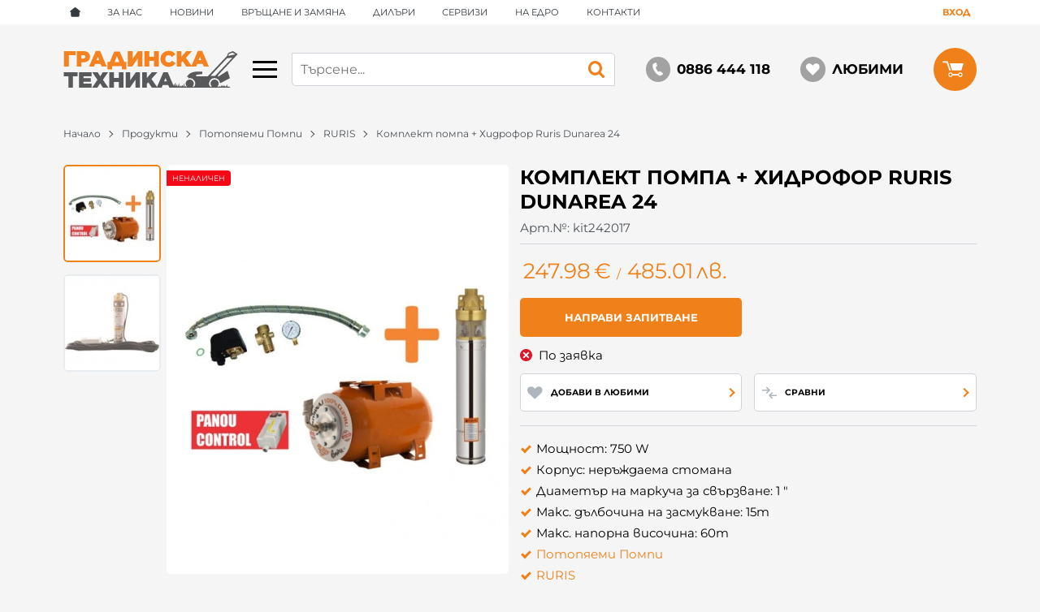

--- FILE ---
content_type: text/plain
request_url: https://www.google-analytics.com/j/collect?v=1&_v=j102&a=1131884048&t=pageview&_s=1&dl=https%3A%2F%2Fruris.bg%2Fkomplekt-pompa-hidrofor-ruris-dunarea-24-507&dp=https%3A%2F%2Fruris.bg%2Fkomplekt-pompa-hidrofor-ruris-dunarea-24-507&ul=en-us%40posix&dt=%D0%9A%D0%BE%D0%BC%D0%BF%D0%BB%D0%B5%D0%BA%D1%82%20%D0%BF%D0%BE%D0%BC%D0%BF%D0%B0%20%2B%20%D0%A5%D0%B8%D0%B4%D1%80%D0%BE%D1%84%D0%BE%D1%80%20Ruris%20Dunarea%2024%20%7C%20%D0%93%D1%80%D0%B0%D0%B4%D0%B8%D0%BD%D1%81%D0%BA%D0%B0%20%D0%A2%D0%B5%D1%85%D0%BD%D0%B8%D0%BA%D0%B0&sr=1280x720&vp=1280x720&_u=aChAAEIJAAAAACAMI~&jid=8032548&gjid=1139194369&cid=2146184.1768984600&tid=UA-163683961-1&_gid=1388694099.1768984600&_r=1&_slc=1&pa=detail&pr1id=507&pr1nm=%D0%9A%D0%BE%D0%BC%D0%BF%D0%BB%D0%B5%D0%BA%D1%82%20%D0%BF%D0%BE%D0%BC%D0%BF%D0%B0%20%2B%20%D0%A5%D0%B8%D0%B4%D1%80%D0%BE%D1%84%D0%BE%D1%80%20Ruris%20Dunarea%2024&pr1ca=%D0%9F%D0%BE%D1%82%D0%BE%D0%BF%D1%8F%D0%B5%D0%BC%D0%B8%20%D0%9F%D0%BE%D0%BC%D0%BF%D0%B8&pr1va=&pr1pr=247.98&pr1qt=1&z=1562190502
body_size: -558
content:
2,cG-XLYQV6HMZQ

--- FILE ---
content_type: image/svg+xml
request_url: https://ruris.bg/resources/logo-ruris-new-04.svg
body_size: 3223
content:
<svg xmlns="http://www.w3.org/2000/svg" viewBox="0 0 388 85.1"><title>Logo Ruris-new</title><polygon points="1 58.43 11.08 58.43 11.08 83.87 21.39 83.87 21.39 58.43 31.47 58.43 31.47 49.27 1 49.27 1 58.43" style="fill:#58595b;fill-rule:evenodd"/><polygon points="44.77 70.62 60.9 70.62 60.9 62.27 44.77 62.27 44.77 58.19 62.58 58.19 62.58 49.27 34.55 49.27 34.55 83.87 62.81 83.87 62.81 74.95 44.77 74.95 44.77 70.62" style="fill:#58595b;fill-rule:evenodd"/><polygon points="99.16 49.27 87.48 49.27 81.76 58.29 76.08 49.27 64.16 49.27 75.54 66.28 63.68 83.87 75.36 83.87 81.56 74.17 87.72 83.87 99.64 83.87 87.78 66.18 99.16 49.27" style="fill:#58595b;fill-rule:evenodd"/><polygon points="122.97 61.84 112.02 61.84 112.02 49.27 101.7 49.27 101.7 83.87 112.02 83.87 112.02 71.1 122.97 71.1 122.97 83.87 133.28 83.87 133.28 49.27 122.97 49.27 122.97 61.84" style="fill:#58595b;fill-rule:evenodd"/><polygon points="148.45 67.07 148.45 49.27 138.23 49.27 138.23 83.87 147.68 83.87 159.93 66.06 159.93 83.87 170.14 83.87 170.14 49.27 160.69 49.27 148.45 67.07" style="fill:#58595b;fill-rule:evenodd"/><path d="M385.34,10.07c.5-.55,1.5-1.47.66-2.14l-9.18-5.87A2,2,0,0,0,375,2l-8.53,3.53a2.59,2.59,0,0,0-1.45,1.69l-1.83,5.26-42.7,45.83H294.89l0-2.52a.92.92,0,0,1,.64-1l12.58-1.53.14-5.67L295,47.8c-9.85.71-17.12,4.4-21,11.83h3.15v3.29a12.12,12.12,0,0,1,13,18.86H285.9a9.08,9.08,0,1,0-11.12,0H272l-1.25-2.72-1,2.72h-.49l-.46-1-.86-7.1v-.61L267,78l-.86,3.79-.61-1.1-.12-.37-1-2.45-1.47,1.84-1.22,2-.37-.73-.73-2.2-1,1.35-1.74,1.74h-.11l-1-8v-.37l-.86,2v.37l-.86,2.94-1,2.69-1-1.84-.86-3.67L251,78.45l-1,2.45-.61-2.2-.49-7-.49,2.08-1,2.32-.73,4.77-.61-2.32v-.49l-.49-2.94-1.5,3.7L231.56,49h-9.64l-14.08,33.3L195.43,64.25l13.19-15H196.24L185.41,62V49.27H175.09v34.6h10.31v-9l2.85-3.17,8.24,12.17h21.58l2.4-6h12.29l2.45,6h11.07l118.69,0,5.4,0L369,81.78l-4.82,0-.78-2.66v-.37l-.86-2v.37l-1.86,4.63h-.41l-1.52-1.52-1-1.35-.73,2.2-.34.68h-.06l-1.19-1.91L354,78.09l-1,2.45-.12.37-.52.94h-.12l-.39-1.74-.91-2c0,.2-.94,1.73-.94,1.93l-.41,1-.37.81h-.65l-.93-2.52L346.5,81.8l-2,0h-3.36a9.08,9.08,0,1,0-11.12,0H325.6a12.29,12.29,0,0,1,10-19.46A12.39,12.39,0,0,1,347.78,73.9c3.49-1.82,18.76-9.69,21.67-11.18-1.33-5.22-3.51-12.09-5.22-16.94-6.65,4.31-13.84,9-20.5,13.36A3.21,3.21,0,0,1,344,55C357.6,40.12,371.75,24.9,385.34,10.07ZM223.61,69.62l3.05-7.69,3,7.69Zm143.2-60.2c.28-.88.06-1,1-1.39,2.24-.9,4.46-1.82,6.71-2.69a1.74,1.74,0,0,1,1.93.23l4.2,2.8.87.58-15.57,3.33Zm-30.27,48.1H326.3L363.14,17.7l12-1.32Z" style="fill:#58595b;fill-rule:evenodd"/><path d="M308.11,1.43h-9.77l-14,33.2L272,16.77,285.33,1.67H272.68L262,14.27V1.67H251.48v34.8H262V27.41l2.74-3.05,8.2,12.11h21.7l2.4-6h12.15l2.45,6h11.29ZM300.25,22l2.9-7.32L306,22Z" style="fill:#f58220"/><path d="M55.21,5C52.6,2.78,49,1.67,44.63,1.67h-15v34.8H40.14v-9.6h4c4.44,0,8.08-1.11,10.84-3.3a11.37,11.37,0,0,0,4.21-9.4A11.41,11.41,0,0,0,55.21,5ZM47.48,17.32A5.32,5.32,0,0,1,44,18.38H40.14V10.7h3.77a5.67,5.67,0,0,1,3.59,1,3.36,3.36,0,0,1,1.19,2.82A3.45,3.45,0,0,1,47.48,17.32Z" style="fill:#f58220"/><polygon points="1.5 36.47 12.01 36.47 12.01 11.03 26.89 11.03 26.89 1.67 1.5 1.67 1.5 36.47" style="fill:#f58220"/><polygon points="153.47 19.25 153.47 1.67 143.05 1.67 143.05 36.47 152.65 36.47 164.75 18.89 164.75 36.47 175.16 36.47 175.16 1.67 165.56 1.67 153.47 19.25" style="fill:#f58220"/><path d="M71.75,1.43l-14.81,35H68l2.4-6H82.59l2.45,6H96.33l-14.81-35ZM73.66,22l2.9-7.32L79.43,22Z" style="fill:#f58220"/><polygon points="201.18 14.25 190.43 14.25 190.43 1.67 179.91 1.67 179.91 36.47 190.43 36.47 190.43 23.7 201.18 23.7 201.18 36.47 211.69 36.47 211.69 1.67 201.18 1.67 201.18 14.25" style="fill:#f58220"/><path d="M240.63,23.58a13.2,13.2,0,0,1-3.25,2.92,7.45,7.45,0,0,1-3.87.95,6.69,6.69,0,0,1-5.31-2.36,8.81,8.81,0,0,1-2.11-6,8.84,8.84,0,0,1,2.11-6,6.67,6.67,0,0,1,5.31-2.39,8.61,8.61,0,0,1,6.92,3.66l.37.46,7.74-6-.34-.47A17.11,17.11,0,0,0,233.6,1a17.86,17.86,0,0,0-13.07,5.21,17.5,17.5,0,0,0-5.24,12.86,17.65,17.65,0,0,0,17.93,18.07,18.14,18.14,0,0,0,9-2.07,20.38,20.38,0,0,0,6.33-5.76l.36-.49-8-5.67Z" style="fill:#f58220"/><path d="M125.16,2.76l-12.42,0-9.67,23.16H98V43h10V35.42h22V43h9.77V25.83h-4.63ZM113.63,26.49,118.88,13l5.44,13.53Z" style="fill:#f58220"/></svg>